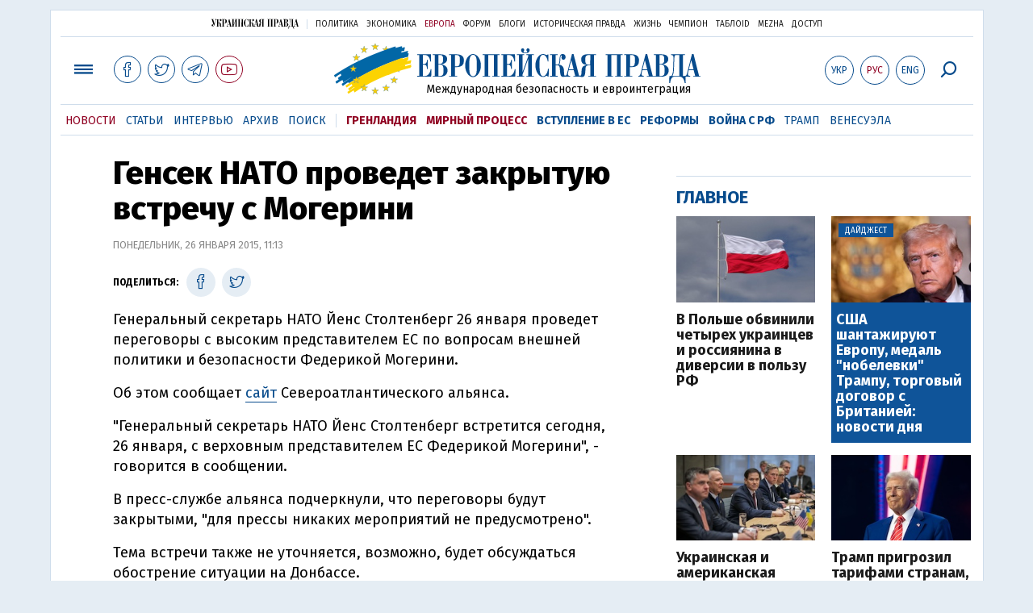

--- FILE ---
content_type: text/html; charset=utf-8
request_url: https://www.google.com/recaptcha/api2/aframe
body_size: 265
content:
<!DOCTYPE HTML><html><head><meta http-equiv="content-type" content="text/html; charset=UTF-8"></head><body><script nonce="hgedj67GFqh4idtNSRmJfA">/** Anti-fraud and anti-abuse applications only. See google.com/recaptcha */ try{var clients={'sodar':'https://pagead2.googlesyndication.com/pagead/sodar?'};window.addEventListener("message",function(a){try{if(a.source===window.parent){var b=JSON.parse(a.data);var c=clients[b['id']];if(c){var d=document.createElement('img');d.src=c+b['params']+'&rc='+(localStorage.getItem("rc::a")?sessionStorage.getItem("rc::b"):"");window.document.body.appendChild(d);sessionStorage.setItem("rc::e",parseInt(sessionStorage.getItem("rc::e")||0)+1);localStorage.setItem("rc::h",'1768610875887');}}}catch(b){}});window.parent.postMessage("_grecaptcha_ready", "*");}catch(b){}</script></body></html>